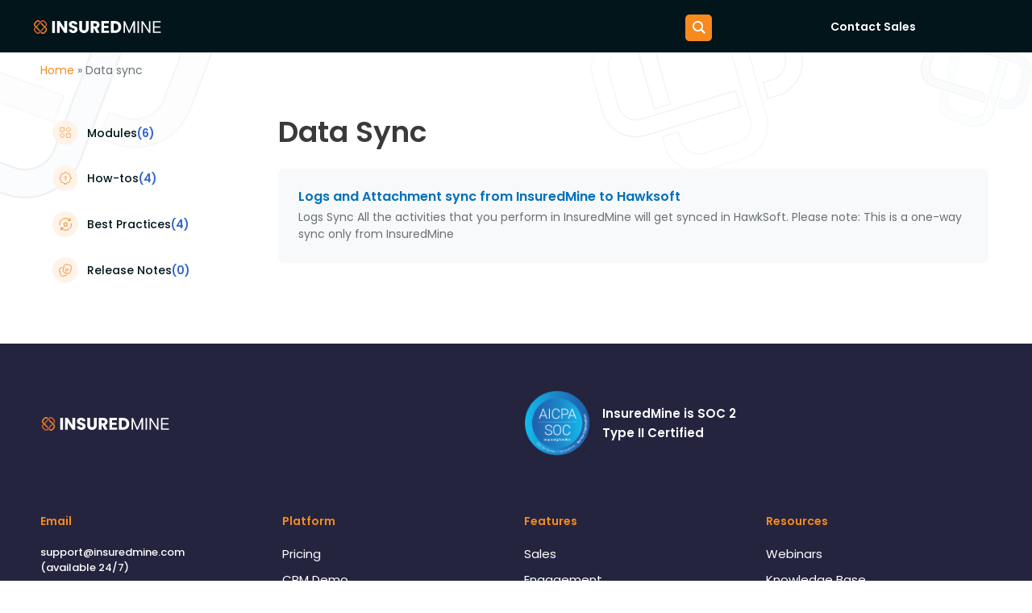

--- FILE ---
content_type: text/css
request_url: https://www.insuredmine.com/wp-content/uploads/elementor/css/post-14499.css?ver=1688714087
body_size: 620
content:
.elementor-14499 .elementor-element.elementor-element-535c0bc .elementor-repeater-item-2042080.jet-parallax-section__layout .jet-parallax-section__image{background-size:auto;}.elementor-14499 .elementor-element.elementor-element-7d2566f{text-align:center;}.elementor-14499 .elementor-element.elementor-element-7d2566f img{max-width:100%;height:100%;border-radius:10px 10px 0px 0px;}.elementor-14499 .elementor-element.elementor-element-beef973 > .elementor-widget-container{padding:9px 0px 0px 0px;}.elementor-14499 .elementor-element.elementor-element-beef973{text-align:center;}.elementor-14499 .elementor-element.elementor-element-beef973 .elementor-heading-title{color:#0170B9;font-family:"Poppins", Sans-serif;font-size:15px;font-weight:600;line-height:1.5em;}.elementor-14499 .elementor-element.elementor-element-bb25bce .elementor-repeater-item-c4de886.jet-parallax-section__layout .jet-parallax-section__image{background-size:auto;}.elementor-14499 .elementor-element.elementor-element-05c1402 > .elementor-widget-container{margin:0px 0px 10px 0px;}.elementor-14499 .elementor-element.elementor-element-05c1402{text-align:center;}body:not(.rtl) .elementor-14499 .elementor-element.elementor-element-05c1402 .elementor-drop-cap{margin-right:10px;}body.rtl .elementor-14499 .elementor-element.elementor-element-05c1402 .elementor-drop-cap{margin-left:10px;}.elementor-14499 .elementor-element.elementor-element-064f556 > .elementor-widget-container{padding:0px 0px 0px 0px;border-style:solid;border-width:1px 0px 0px 0px;border-color:#3D44591A;}.elementor-14499 .elementor-element.elementor-element-064f556 .elementor-icon-list-icon{width:14px;}.elementor-14499 .elementor-element.elementor-element-064f556 .elementor-icon-list-icon i{font-size:14px;}.elementor-14499 .elementor-element.elementor-element-064f556 .elementor-icon-list-icon svg{--e-icon-list-icon-size:14px;}.elementor-14499 .elementor-element.elementor-element-064f556 .elementor-icon-list-text, .elementor-14499 .elementor-element.elementor-element-064f556 .elementor-icon-list-text a{color:#ADADAD;}.elementor-14499 .elementor-element.elementor-element-064f556 .elementor-icon-list-item{font-family:"Poppins", Sans-serif;font-size:14px;}.elementor-14499 .elementor-element.elementor-element-bb25bce{padding:0px 15px 5px 15px;}.elementor-14499 .elementor-element.elementor-element-eaa8ade .elementor-repeater-item-2042080.jet-parallax-section__layout .jet-parallax-section__image{background-size:auto;}.elementor-14499 .elementor-element.elementor-element-161205a > .elementor-widget-container{padding:9px 0px 0px 0px;}.elementor-14499 .elementor-element.elementor-element-161205a{text-align:left;}.elementor-14499 .elementor-element.elementor-element-161205a .elementor-heading-title{color:#0170B9;font-family:"Poppins", Sans-serif;font-size:15px;font-weight:600;line-height:1.5em;}.elementor-14499 .elementor-element.elementor-element-20d2f83 > .elementor-widget-container{padding:0px 0px 0px 0px;border-style:none;}.elementor-14499 .elementor-element.elementor-element-20d2f83 .elementor-icon-list-icon{width:14px;}.elementor-14499 .elementor-element.elementor-element-20d2f83 .elementor-icon-list-icon i{font-size:14px;}.elementor-14499 .elementor-element.elementor-element-20d2f83 .elementor-icon-list-icon svg{--e-icon-list-icon-size:14px;}.elementor-14499 .elementor-element.elementor-element-20d2f83 .elementor-icon-list-text, .elementor-14499 .elementor-element.elementor-element-20d2f83 .elementor-icon-list-text a{color:#ADADAD;}.elementor-14499 .elementor-element.elementor-element-20d2f83 .elementor-icon-list-item{font-family:"Poppins", Sans-serif;font-size:14px;}.elementor-14499 .elementor-element.elementor-element-1b73826 > .elementor-widget-container{margin:0px 0px 10px 0px;}.elementor-14499 .elementor-element.elementor-element-1b73826{text-align:left;}body:not(.rtl) .elementor-14499 .elementor-element.elementor-element-1b73826 .elementor-drop-cap{margin-right:10px;}body.rtl .elementor-14499 .elementor-element.elementor-element-1b73826 .elementor-drop-cap{margin-left:10px;}.elementor-14499 .elementor-element.elementor-element-d58242e{--divider-border-style:solid;--divider-color:#00000021;--divider-border-width:1px;}.elementor-14499 .elementor-element.elementor-element-d58242e .elementor-divider-separator{width:100%;}.elementor-14499 .elementor-element.elementor-element-d58242e .elementor-divider{padding-block-start:0px;padding-block-end:0px;}.elementor-14499 .elementor-element.elementor-element-0d175ab .elementor-repeater-item-c4de886.jet-parallax-section__layout .jet-parallax-section__image{background-size:auto;}.elementor-14499 .elementor-element.elementor-element-0d175ab{padding:0px 15px 5px 15px;}@media(max-width:1024px){.elementor-14499 .elementor-element.elementor-element-beef973 .elementor-heading-title{font-size:12px;}.elementor-14499 .elementor-element.elementor-element-161205a .elementor-heading-title{font-size:12px;}}@media(max-width:767px){.elementor-14499 .elementor-element.elementor-element-beef973 .elementor-heading-title{font-size:12px;}.elementor-14499 .elementor-element.elementor-element-161205a .elementor-heading-title{font-size:12px;}}

--- FILE ---
content_type: image/svg+xml
request_url: https://wp-insuredmine-public-bucket.s3.us-west-2.amazonaws.com/media/2023/09/05143308/Group-2038.svg
body_size: 2291
content:
<svg width="48" height="48" viewBox="0 0 48 48" fill="none" xmlns="http://www.w3.org/2000/svg">
<circle cx="24" cy="24" r="24" fill="#FEF3E9"/>
<path d="M24.8305 20.4322C24.7258 20.1858 24.6734 20.0627 24.6005 20.0247C24.5372 19.9918 24.4628 19.9918 24.3995 20.0247C24.3266 20.0627 24.2742 20.1858 24.1695 20.4322L23.3353 22.3945C23.3043 22.4674 23.2889 22.5038 23.2649 22.5317C23.2437 22.5563 23.2178 22.5761 23.1889 22.5896C23.1562 22.6048 23.1184 22.609 23.0427 22.6174L21.0052 22.8429C20.7494 22.8712 20.6215 22.8854 20.5645 22.9464C20.5151 22.9993 20.4921 23.0735 20.5024 23.1469C20.5143 23.2313 20.6098 23.3216 20.8009 23.5022L22.3229 24.9405C22.3794 24.9938 22.4077 25.0205 22.4255 25.053C22.4414 25.0818 22.4513 25.1137 22.4546 25.1468C22.4583 25.1841 22.4505 25.2231 22.4347 25.3011L22.0095 27.4028C21.9562 27.6667 21.9295 27.7986 21.9672 27.8742C22 27.9399 22.0602 27.9857 22.1299 27.9981C22.2101 28.0124 22.3215 27.945 22.5444 27.8102L24.3192 26.7368C24.3851 26.697 24.418 26.6771 24.453 26.6693C24.484 26.6624 24.516 26.6624 24.547 26.6693C24.582 26.6771 24.6149 26.697 24.6808 26.7368L26.4556 27.8102C26.6784 27.945 26.7899 28.0124 26.8701 27.9981C26.9398 27.9857 27 27.9399 27.0328 27.8742C27.0705 27.7986 27.0438 27.6667 26.9904 27.4028L26.5653 25.3011C26.5495 25.2231 26.5417 25.1841 26.5454 25.1468C26.5487 25.1137 26.5586 25.0818 26.5744 25.053C26.5923 25.0205 26.6206 24.9938 26.6771 24.9405L28.1991 23.5022C28.3902 23.3216 28.4857 23.2313 28.4976 23.1469C28.5079 23.0735 28.4849 22.9993 28.4354 22.9464C28.3785 22.8854 28.2506 22.8712 27.9948 22.8429L25.9572 22.6174C25.8816 22.609 25.8438 22.6048 25.8111 22.5896C25.7822 22.5761 25.7563 22.5563 25.7351 22.5317C25.7111 22.5038 25.6957 22.4674 25.6647 22.3945L24.8305 20.4322Z" stroke="#F68A1F" stroke-width="1.5" stroke-linecap="round" stroke-linejoin="round"/>
<path d="M13.5851 25.375C13.5289 24.9245 13.5 24.4657 13.5 24C13.5 17.9249 18.4249 13 24.5 13C27.9383 13 31.0081 14.5775 33.0253 17.0482M33.0253 17.0482V13M33.0253 17.0482V17.1249L28.9003 17.125M35.4149 22.625C35.4711 23.0755 35.5 23.5343 35.5 24C35.5 30.0752 30.5752 35 24.5 35C21.2146 35 18.2656 33.5597 16.25 31.2759M16.25 31.2759V30.875H20.375M16.25 31.2759V35" stroke="#F68A1F" stroke-width="1.5" stroke-linecap="round" stroke-linejoin="round"/>
</svg>
